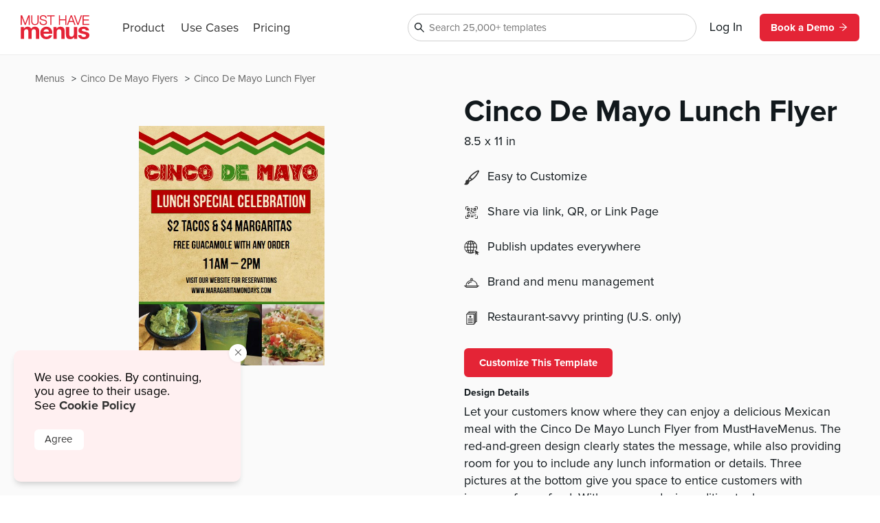

--- FILE ---
content_type: text/html
request_url: https://www.musthavemenus.com/flyer-template/cinco-de-mayo-lunch-flyer.html?cat=8427
body_size: 8622
content:
<!DOCTYPE html>
<html lang="en" class="tk-proxima-nova">
<head>
	<meta charset="UTF-8">
	<meta name="viewport" content="width=device-width">
	<link rel="icon" type="image/png" href="/favicon-16x16.png" sizes="16x16">
	<link rel="icon" type="image/png" href="/favicon-32x32.png" sizes="32x32">
	<link rel="icon" type="image/png" href="/favicon-96x96.png" sizes="96x96">
	<link rel="icon" type="image/png" href="/favicon-160x160.png" sizes="160x160">

	<link rel="preconnect" href="https://www.mhme.nu">

	<meta name="generator" content="Astro v2.10.15">
	<meta name="description" content="Spread the word about your lunch with the Cinco De Mayo Lunch Flyer template. Design, edit and print flyers - all from one spot. ">
	<meta name="keywords">

	

	<title>Cinco De Mayo Lunch Flyer</title>

	<!-- Intercom -->
	
	
	
	
<!-- End Intercom -->

	<!-- Google Tag Manager -->
	
	<!-- End Google Tag Manager -->

	<!-- Fullstory -->
	<script> window['_fs_host'] = 'fullstory.com'; window['_fs_script'] = 'edge.fullstory.com/s/fs.js'; window['_fs_org'] = 'o-23XANY-na1'; window['_fs_namespace'] = 'FS'; !function(m,n,e,t,l,o,g,y){var s,f,a=function(h){ return!(h in m)||(m.console&&m.console.log&&m.console.log('FullStory namespace conflict. Please set window["_fs_namespace"].'),!1)}(e) ;function p(b){var h,d=[];function j(){h&&(d.forEach((function(b){var d;try{d=b[h[0]]&&b[h[0]](h[1])}catch(h){return void(b[3]&&b[3](h))} d&&d.then?d.then(b[2],b[3]):b[2]&&b[2](d)})),d.length=0)}function r(b){return function(d){h||(h=[b,d],j())}}return b(r(0),r(1)),{ then:function(b,h){return p((function(r,i){d.push([b,h,r,i]),j()}))}}}a&&(g=m[e]=function(){var b=function(b,d,j,r){function i(i,c){ h(b,d,j,i,c,r)}r=r||2;var c,u=/Async$/;return u.test(b)?(b=b.replace(u,""),"function"==typeof Promise?new Promise(i):p(i)):h(b,d,j,c,c,r)} ;function h(h,d,j,r,i,c){return b._api?b._api(h,d,j,r,i,c):(b.q&&b.q.push([h,d,j,r,i,c]),null)}return b.q=[],b}(),y=function(b){function h(h){ "function"==typeof h[4]&&h[4](new Error(b))}var d=g.q;if(d){for(var j=0;j<d.length;j++)h(d[j]);d.length=0,d.push=h}},function(){ (o=n.createElement(t)).async=!0,o.crossOrigin="anonymous",o.src="https://"+l,o.onerror=function(){y("Error loading "+l)} ;var b=n.getElementsByTagName(t)[0];b&&b.parentNode?b.parentNode.insertBefore(o,b):n.head.appendChild(o)}(),function(){function b(){} function h(b,h,d){g(b,h,d,1)}function d(b,d,j){h("setProperties",{type:b,properties:d},j)}function j(b,h){d("user",b,h)}function r(b,h,d){j({ uid:b},d),h&&j(h,d)}g.identify=r,g.setUserVars=j,g.identifyAccount=b,g.clearUserCookie=b,g.setVars=d,g.event=function(b,d,j){h("trackEvent",{ name:b,properties:d},j)},g.anonymize=function(){r(!1)},g.shutdown=function(){h("shutdown")},g.restart=function(){h("restart")}, g.log=function(b,d){h("log",{level:b,msg:d})},g.consent=function(b){h("setIdentity",{consent:!arguments.length||b})}}(),s="fetch", f="XMLHttpRequest",g._w={},g._w[f]=m[f],g._w[s]=m[s],m[s]&&(m[s]=function(){return g._w[s].apply(this,arguments)}),g._v="2.0.0") }(window,document,window._fs_namespace,"script",window._fs_script); </script>
	<!-- /Fullstory -->

	<!-- Rewardful Code -->
	
	<script async src="https://r.wdfl.co/rw.js" data-rewardful="e9d4c9"></script>
	<!-- End Rewardful Code -->

	

	

	
<link rel="stylesheet" href="/_astro/_name_.d831f0dc.css" />
<link rel="stylesheet" href="/_astro/_name_.b90f1143.css" />
<link rel="stylesheet" href="/_astro/_name_.e100395e.css" />
<link rel="stylesheet" href="/_astro/AppHeader.13d3f613.css" />
<link rel="stylesheet" href="/_astro/CookieNotification.c36fd073.css" />
<link rel="stylesheet" href="/_astro/Button.fdf18af4.css" />
<link rel="stylesheet" href="/_astro/MatchingDesignModal.66779292.css" /><script type="module" src="/_astro/hoisted.9056a9d6.js"></script></head>

<body id="app">
	<!-- Google Tag Manager (noscript) -->
	<noscript><iframe src="https://www.googletagmanager.com/ns.html?id=GTM-5WNV48VJ" height="0" width="0" style="display:none;visibility:hidden"></iframe></noscript>
	<!-- End Google Tag Manager (noscript) -->
	<style>astro-island,astro-slot,astro-static-slot{display:contents}</style><script>(()=>{var e=async t=>{await(await t())()};(self.Astro||(self.Astro={})).only=e;window.dispatchEvent(new Event("astro:only"));})();;(()=>{var d;{let p={0:t=>u(t),1:t=>l(t),2:t=>new RegExp(t),3:t=>new Date(t),4:t=>new Map(l(t)),5:t=>new Set(l(t)),6:t=>BigInt(t),7:t=>new URL(t),8:t=>new Uint8Array(t),9:t=>new Uint16Array(t),10:t=>new Uint32Array(t)},h=t=>{let[e,n]=t;return e in p?p[e](n):void 0},l=t=>t.map(h),u=t=>typeof t!="object"||t===null?t:Object.fromEntries(Object.entries(t).map(([e,n])=>[e,h(n)]));customElements.get("astro-island")||customElements.define("astro-island",(d=class extends HTMLElement{constructor(){super(...arguments);this.hydrate=async()=>{var i;if(!this.hydrator||!this.isConnected)return;let e=(i=this.parentElement)==null?void 0:i.closest("astro-island[ssr]");if(e){e.addEventListener("astro:hydrate",this.hydrate,{once:!0});return}let n=this.querySelectorAll("astro-slot"),o={},a=this.querySelectorAll("template[data-astro-template]");for(let r of a){let s=r.closest(this.tagName);s!=null&&s.isSameNode(this)&&(o[r.getAttribute("data-astro-template")||"default"]=r.innerHTML,r.remove())}for(let r of n){let s=r.closest(this.tagName);s!=null&&s.isSameNode(this)&&(o[r.getAttribute("name")||"default"]=r.innerHTML)}let c;try{c=this.hasAttribute("props")?u(JSON.parse(this.getAttribute("props"))):{}}catch(r){let s=this.getAttribute("component-url")||"<unknown>",y=this.getAttribute("component-export");throw y&&(s+=` (export ${y})`),console.error(`[hydrate] Error parsing props for component ${s}`,this.getAttribute("props"),r),r}await this.hydrator(this)(this.Component,c,o,{client:this.getAttribute("client")}),this.removeAttribute("ssr"),this.dispatchEvent(new CustomEvent("astro:hydrate"))}}connectedCallback(){!this.hasAttribute("await-children")||this.firstChild?this.childrenConnectedCallback():new MutationObserver((e,n)=>{n.disconnect(),setTimeout(()=>this.childrenConnectedCallback(),0)}).observe(this,{childList:!0})}async childrenConnectedCallback(){let e=this.getAttribute("before-hydration-url");e&&await import(e),this.start()}start(){let e=JSON.parse(this.getAttribute("opts")),n=this.getAttribute("client");if(Astro[n]===void 0){window.addEventListener(`astro:${n}`,()=>this.start(),{once:!0});return}Astro[n](async()=>{let o=this.getAttribute("renderer-url"),[a,{default:c}]=await Promise.all([import(this.getAttribute("component-url")),o?import(o):()=>()=>{}]),i=this.getAttribute("component-export")||"default";if(!i.includes("."))this.Component=a[i];else{this.Component=a;for(let r of i.split("."))this.Component=this.Component[r]}return this.hydrator=c,this.hydrate},e,this)}attributeChangedCallback(){this.hydrate()}},d.observedAttributes=["props"],d))}})();</script><astro-island uid="ZPTBPT" component-url="/_astro/AppHeader.c058421e.js" component-export="default" renderer-url="/_astro/client.ee951810.js" props="{}" ssr="" client="only" opts="{&quot;name&quot;:&quot;AppHeader&quot;,&quot;value&quot;:&quot;solid-js&quot;}"></astro-island>
	
  <main>
    <section class="fluid longtail">

      <div class="popcorn-container">
  <div>
      <a href="/flyer-template/cinco-de-mayo-lunch-flyer.html">
        Cinco De Mayo Lunch Flyer
      </a>
    </div><div>
      <a href="/category/cinco-de-mayo-flyers.html">
        Cinco De Mayo Flyers
      </a>
    </div><div>
      <a href="/menu/browse.do">
        Menus
      </a>
    </div>
</div>

      <header>
        <div class="thumbs">
          <astro-island uid="1cfP64" component-url="/_astro/CustomizeTemplateThumbs.f2e74560.js" component-export="default" renderer-url="/_astro/client.ee951810.js" props="{&quot;design&quot;:[0,{&quot;id&quot;:[0,&quot;944dc267-ccb1-46b6-9fbd-09b7d9946404&quot;],&quot;colors&quot;:[0,&quot;#FFFFFF,#b70000,#3c871a,#000000,#F4ECCE&quot;],&quot;created_date&quot;:[3,&quot;2019-01-16T08:32:54.000Z&quot;],&quot;description&quot;:[0,&quot;Let your customers know where they can enjoy a delicious Mexican meal with the Cinco De Mayo Lunch Flyer from MustHaveMenus. The red-and-green design clearly states the message, while also providing room for you to include any lunch information or details. Three pictures at the bottom give you space to entice customers with images of your food. With our easy design editing tool, you can customize the flyer and make it your own. Post the lunch specifics, change colors, add photos, and much more. Then order your prints and post these flyers where your customers can see them.&quot;],&quot;fonts&quot;:[0,&quot;node_family_mocha_mattari&quot;],&quot;html&quot;:[0,&quot;&quot;],&quot;name&quot;:[0,&quot;Cinco De Mayo Lunch Flyer&quot;],&quot;page_count&quot;:[0,1],&quot;pdf&quot;:[0,null],&quot;privacy&quot;:[0,null],&quot;removed&quot;:[8,[0]],&quot;size&quot;:[0,&quot;letter&quot;],&quot;thumb&quot;:[0,null],&quot;thumb_updated_date&quot;:[0,null],&quot;type&quot;:[0,&quot;template&quot;],&quot;updated_date&quot;:[3,&quot;2025-12-29T09:39:24.000Z&quot;],&quot;url&quot;:[0,null],&quot;visitor_id&quot;:[0,null],&quot;location_id&quot;:[0,1000138421],&quot;member_id&quot;:[0,891454],&quot;status&quot;:[0,&quot;published&quot;],&quot;template_id&quot;:[0,null],&quot;designer&quot;:[0,&quot;lindsayp@musthavemenus.com&quot;],&quot;last_edited_date&quot;:[0,null],&quot;notes&quot;:[0,&quot;Designed by Rachael&quot;],&quot;brandColors&quot;:[0,null],&quot;height&quot;:[0,null],&quot;themeColors&quot;:[0,null],&quot;unit&quot;:[0,null],&quot;width&quot;:[0,null],&quot;png&quot;:[0,null],&quot;version&quot;:[0,null],&quot;appVersion&quot;:[0,&quot;0&quot;],&quot;folders&quot;:[0,null],&quot;app_version&quot;:[0,1.13],&quot;has_changes&quot;:[8,[1]],&quot;meta_description&quot;:[0,&quot;Spread the word about your lunch with the Cinco De Mayo Lunch Flyer template. Design, edit and print flyers - all from one spot. &quot;],&quot;page_title&quot;:[0,null],&quot;is_test&quot;:[8,[1]],&quot;rank&quot;:[0,15],&quot;assigned_to&quot;:[0,null],&quot;is_locked&quot;:[8,[0]],&quot;jpg&quot;:[0,null],&quot;last_download_date&quot;:[0,null],&quot;last_saved_tag&quot;:[0,&quot;WHXWRO8Gwxxb&quot;],&quot;compressed&quot;:[0,&quot;35152&quot;],&quot;linked_parent&quot;:[0,null],&quot;free&quot;:[8,[1]],&quot;urank&quot;:[0,null],&quot;in_use&quot;:[0,&quot;&quot;],&quot;in_use_member_id&quot;:[0,0],&quot;owner_id&quot;:[0,null],&quot;team_id&quot;:[0,null],&quot;creator_name&quot;:[0,null],&quot;in_use_last_ping_at&quot;:[0,null],&quot;has_toast_items&quot;:[0,null],&quot;toast_item&quot;:[0,null],&quot;clover_item&quot;:[0,null],&quot;has_clover_items&quot;:[0,null],&quot;webm&quot;:[0,null],&quot;mp4&quot;:[0,null],&quot;last_content_update_date&quot;:[0,null],&quot;has_video&quot;:[0,null],&quot;has_square_items&quot;:[0,null],&quot;square_item&quot;:[0,null],&quot;clover_sections&quot;:[0,null],&quot;square_sections&quot;:[0,null],&quot;toast_sections&quot;:[0,null],&quot;pos_updated_date&quot;:[0,null],&quot;pos_updated_enabled&quot;:[0,null],&quot;dsa_updated_enabled&quot;:[0,null],&quot;has_treez_items&quot;:[0,null],&quot;treez_item&quot;:[0,null],&quot;treez_sections&quot;:[0,null],&quot;has_popmenu_items&quot;:[0,null],&quot;popmenu_item&quot;:[0,null],&quot;popmenu_sections&quot;:[0,null],&quot;has_itemlibrary_items&quot;:[0,null],&quot;itemlibrary_item&quot;:[0,null],&quot;itemlibrary_sections&quot;:[0,null],&quot;links_updated_enabled&quot;:[0,null],&quot;last_editor_name&quot;:[0,null],&quot;il_updated_enabled&quot;:[0,null],&quot;is_per_page_mode&quot;:[8,[0]],&quot;categoryId&quot;:[0,8427]}],&quot;isLandscape&quot;:[0,false]}" ssr="" client="only" opts="{&quot;name&quot;:&quot;CustomizeTemplateThumbs&quot;,&quot;value&quot;:&quot;solid-js&quot;}"></astro-island>
        </div>

        <div class="text">
          <astro-island uid="Z1EWppa" component-url="/_astro/LongtailProLabel.480db1d6.js" component-export="default" renderer-url="/_astro/client.ee951810.js" props="{&quot;isFree&quot;:[0,true]}" ssr="" client="only" opts="{&quot;name&quot;:&quot;LongtailProLabel&quot;,&quot;value&quot;:&quot;solid-js&quot;}"></astro-island>
          <h1>Cinco De Mayo Lunch Flyer</h1>
          <p class="dimensions">8.5
            x 11 in</p>
          <ul>
            
            <li>
              <img src="https://timber.mhmcdn.com/site/marketing/icons/PaintbrushIcon.svg" alt="customize icon">
              <p>Easy to Customize</p>
            </li>
            <li>
              <img src="https://timber.mhmcdn.com/site/marketing/icons/QRCodeCornersIcon.svg" alt="share icon">
              <p>Share via link, QR, or Link Page</p>
            </li>
            <li>
              <img src="https://timber.mhmcdn.com/site/marketing/icons/Online.svg" alt="publish icon">
              <p>Publish updates everywhere</p>
            </li>
            <li>
              <img src="https://timber.mhmcdn.com/site/marketing/icons/Hospitality.svg" alt="brand icon">
              <p>Brand and menu management</p>
            </li>
            <li>
                <img src="https://timber.mhmcdn.com/site/marketing/icons/Prints.svg" alt="print icon">
                <p>Restaurant-savvy printing (U.S. only)</p>
              </li>
          </ul>

          <astro-island uid="ZKdgdX" component-url="/_astro/CustomizeTemplateButton.78295013.js" component-export="default" renderer-url="/_astro/client.ee951810.js" props="{&quot;isFree&quot;:[0,true],&quot;designId&quot;:[0,&quot;944dc267-ccb1-46b6-9fbd-09b7d9946404&quot;]}" ssr="" client="only" opts="{&quot;name&quot;:&quot;CustomizeTemplateButton&quot;,&quot;value&quot;:&quot;solid-js&quot;}"></astro-island>

          <h6>Design Details</h6>
          <p class="description">Let your customers know where they can enjoy a delicious Mexican meal with the Cinco De Mayo Lunch Flyer from MustHaveMenus. The red-and-green design clearly states the message, while also providing room for you to include any lunch information or details. Three pictures at the bottom give you space to entice customers with images of your food. With our easy design editing tool, you can customize the flyer and make it your own. Post the lunch specifics, change colors, add photos, and much more. Then order your prints and post these flyers where your customers can see them.</p>
        </div>
      </header>

      <div id="designs" class="designs" style="opacity: 0">
  <div class="design">
      <a href="/flyer-template/cinco-de-mayo-gathering-flyer.html">
        <div class="image">
          <img src="https://timber.mhmcdn.com/public/member/867273/thumb/7237ba06-e40c-44e9-946b-b79992c02bdb-w300-p1.jpg" loading="lazy" width="300" alt="">
          <astro-island uid="AOW5" component-url="/_astro/FreeProThumbLabel.ae36cfa3.js" component-export="default" renderer-url="/_astro/client.ee951810.js" props="{&quot;isFree&quot;:[0,true]}" ssr="" client="only" opts="{&quot;name&quot;:&quot;FreeProThumbLabel&quot;,&quot;value&quot;:&quot;solid-js&quot;}"></astro-island>
        </div>
        <span>Cinco De Mayo Gathering Flyer</span>
      </a>
    </div><div class="design">
      <a href="/flyer-template/cinco-de-mayo-happy-hour-flyer.html">
        <div class="image">
          <img src="https://timber.mhmcdn.com/public/member/891454/thumb/c5ce919a-5fbe-4762-96c8-40163b6bd5fe-w300-p1.jpg" loading="lazy" width="300" alt="">
          <astro-island uid="AOW5" component-url="/_astro/FreeProThumbLabel.ae36cfa3.js" component-export="default" renderer-url="/_astro/client.ee951810.js" props="{&quot;isFree&quot;:[0,true]}" ssr="" client="only" opts="{&quot;name&quot;:&quot;FreeProThumbLabel&quot;,&quot;value&quot;:&quot;solid-js&quot;}"></astro-island>
        </div>
        <span>Cinco De Mayo Happy Hour Flyer</span>
      </a>
    </div><div class="design">
      <a href="/flyer-template/cinco-de-mayo-lunch-flyer.html">
        <div class="image">
          <img src="https://timber.mhmcdn.com/public/member/891454/thumb/944dc267-ccb1-46b6-9fbd-09b7d9946404-w300-p1.jpg" loading="lazy" width="300" alt="">
          <astro-island uid="AOW5" component-url="/_astro/FreeProThumbLabel.ae36cfa3.js" component-export="default" renderer-url="/_astro/client.ee951810.js" props="{&quot;isFree&quot;:[0,true]}" ssr="" client="only" opts="{&quot;name&quot;:&quot;FreeProThumbLabel&quot;,&quot;value&quot;:&quot;solid-js&quot;}"></astro-island>
        </div>
        <span>Cinco De Mayo Lunch Flyer</span>
      </a>
    </div><div class="design">
      <a href="/flyer-template/cinco-de-mayo-margaritas-specials-flyers.html">
        <div class="image">
          <img src="https://timber.mhmcdn.com/public/member/891454/thumb/1868fe6f-c692-49a7-8f47-bd868e910080-w300-p1.jpg" loading="lazy" width="300" alt="">
          <astro-island uid="AOW5" component-url="/_astro/FreeProThumbLabel.ae36cfa3.js" component-export="default" renderer-url="/_astro/client.ee951810.js" props="{&quot;isFree&quot;:[0,true]}" ssr="" client="only" opts="{&quot;name&quot;:&quot;FreeProThumbLabel&quot;,&quot;value&quot;:&quot;solid-js&quot;}"></astro-island>
        </div>
        <span>Cinco De Mayo Margaritas Specials Flyers</span>
      </a>
    </div><div class="design">
      <a href="/flyer-template/cinco-de-mayo-meal-kit-flyer.html">
        <div class="image">
          <img src="https://timber.mhmcdn.com/public/member/867273/thumb/d0eb18fb-bbc8-435d-9cef-5aa2f2b7b156-w300-p1.jpg" loading="lazy" width="300" alt="">
          <astro-island uid="AOW5" component-url="/_astro/FreeProThumbLabel.ae36cfa3.js" component-export="default" renderer-url="/_astro/client.ee951810.js" props="{&quot;isFree&quot;:[0,true]}" ssr="" client="only" opts="{&quot;name&quot;:&quot;FreeProThumbLabel&quot;,&quot;value&quot;:&quot;solid-js&quot;}"></astro-island>
        </div>
        <span>Cinco De Mayo Meal Kit Flyer</span>
      </a>
    </div><div class="design">
      <a href="/flyer-template/cinco-de-mayo-menu-flyer.html">
        <div class="image">
          <img src="https://timber.mhmcdn.com/public/member/867273/thumb/e8a9945f-7aba-4305-80c0-54fc115fad2e-w300-p1.jpg" loading="lazy" width="300" alt="">
          <astro-island uid="AOW5" component-url="/_astro/FreeProThumbLabel.ae36cfa3.js" component-export="default" renderer-url="/_astro/client.ee951810.js" props="{&quot;isFree&quot;:[0,true]}" ssr="" client="only" opts="{&quot;name&quot;:&quot;FreeProThumbLabel&quot;,&quot;value&quot;:&quot;solid-js&quot;}"></astro-island>
        </div>
        <span>Cinco De Mayo Menu Flyer</span>
      </a>
    </div><div class="design">
      <a href="/flyer-template/cinco-de-mayo-party-flyer-.html">
        <div class="image">
          <img src="https://timber.mhmcdn.com/public/member/867273/thumb/79f55386-a8fe-4a4a-908c-3d4d9b25bcba-w300-p1.jpg" loading="lazy" width="300" alt="">
          <astro-island uid="AOW5" component-url="/_astro/FreeProThumbLabel.ae36cfa3.js" component-export="default" renderer-url="/_astro/client.ee951810.js" props="{&quot;isFree&quot;:[0,true]}" ssr="" client="only" opts="{&quot;name&quot;:&quot;FreeProThumbLabel&quot;,&quot;value&quot;:&quot;solid-js&quot;}"></astro-island>
        </div>
        <span>Cinco de Mayo Party Flyer </span>
      </a>
    </div><div class="design">
      <a href="/flyer-template/cinco-de-mayo-promo.html">
        <div class="image">
          <img src="https://timber.mhmcdn.com/public/member/898655/thumb/e4af90a1-43b1-4439-a2e2-3d6d9001c55f-w300-p1.jpg" loading="lazy" width="300" alt="">
          <astro-island uid="AOW5" component-url="/_astro/FreeProThumbLabel.ae36cfa3.js" component-export="default" renderer-url="/_astro/client.ee951810.js" props="{&quot;isFree&quot;:[0,true]}" ssr="" client="only" opts="{&quot;name&quot;:&quot;FreeProThumbLabel&quot;,&quot;value&quot;:&quot;solid-js&quot;}"></astro-island>
        </div>
        <span>Cinco De Mayo Promo</span>
      </a>
    </div><div class="design">
      <a href="/flyer-template/cinco-de-mayo-promo-flyer-.html">
        <div class="image">
          <img src="https://timber.mhmcdn.com/public/member/891569/thumb/701f4c56-88c3-4f5c-982d-c724800ad898-w300-p1.jpg" loading="lazy" width="300" alt="">
          <astro-island uid="AOW5" component-url="/_astro/FreeProThumbLabel.ae36cfa3.js" component-export="default" renderer-url="/_astro/client.ee951810.js" props="{&quot;isFree&quot;:[0,true]}" ssr="" client="only" opts="{&quot;name&quot;:&quot;FreeProThumbLabel&quot;,&quot;value&quot;:&quot;solid-js&quot;}"></astro-island>
        </div>
        <span>Cinco de Mayo Promo Flyer </span>
      </a>
    </div><div class="design">
      <a href="/flyer-template/cinco-de-mayo-promotion-flyer.html">
        <div class="image">
          <img src="https://timber.mhmcdn.com/public/member/867273/thumb/cee141d2-7742-4a60-8548-1ca88a219ab7-w300-p1.jpg" loading="lazy" width="300" alt="">
          <astro-island uid="AOW5" component-url="/_astro/FreeProThumbLabel.ae36cfa3.js" component-export="default" renderer-url="/_astro/client.ee951810.js" props="{&quot;isFree&quot;:[0,true]}" ssr="" client="only" opts="{&quot;name&quot;:&quot;FreeProThumbLabel&quot;,&quot;value&quot;:&quot;solid-js&quot;}"></astro-island>
        </div>
        <span>Cinco de Mayo Promotion Flyer</span>
      </a>
    </div><div class="design">
      <a href="/flyer-template/cinco-de-mayo-pub-flyer.html">
        <div class="image">
          <img src="https://timber.mhmcdn.com/public/member/867273/thumb/592fc714-784c-4118-b8aa-ac3d72dce3f2-w300-p1.jpg" loading="lazy" width="300" alt="">
          <astro-island uid="AOW5" component-url="/_astro/FreeProThumbLabel.ae36cfa3.js" component-export="default" renderer-url="/_astro/client.ee951810.js" props="{&quot;isFree&quot;:[0,true]}" ssr="" client="only" opts="{&quot;name&quot;:&quot;FreeProThumbLabel&quot;,&quot;value&quot;:&quot;solid-js&quot;}"></astro-island>
        </div>
        <span>Cinco De Mayo Pub Flyer</span>
      </a>
    </div><div class="design">
      <a href="/flyer-template/cinco-de-mayo-sign.html">
        <div class="image">
          <img src="https://timber.mhmcdn.com/public/member/898655/thumb/b63ee913-2041-4143-919d-1f8245dec26d-w300-p1.jpg" loading="lazy" width="300" alt="">
          <astro-island uid="AOW5" component-url="/_astro/FreeProThumbLabel.ae36cfa3.js" component-export="default" renderer-url="/_astro/client.ee951810.js" props="{&quot;isFree&quot;:[0,true]}" ssr="" client="only" opts="{&quot;name&quot;:&quot;FreeProThumbLabel&quot;,&quot;value&quot;:&quot;solid-js&quot;}"></astro-island>
        </div>
        <span>Cinco De Mayo Sign</span>
      </a>
    </div><div class="design">
      <a href="/flyer-template/cinco-de-mayo-signage.html">
        <div class="image">
          <img src="https://timber.mhmcdn.com/public/member/898655/thumb/9ec6c55c-b99d-45a5-bf97-4172ddd69652-w300-p1.jpg" loading="lazy" width="300" alt="">
          <astro-island uid="AOW5" component-url="/_astro/FreeProThumbLabel.ae36cfa3.js" component-export="default" renderer-url="/_astro/client.ee951810.js" props="{&quot;isFree&quot;:[0,true]}" ssr="" client="only" opts="{&quot;name&quot;:&quot;FreeProThumbLabel&quot;,&quot;value&quot;:&quot;solid-js&quot;}"></astro-island>
        </div>
        <span>Cinco De Mayo Signage</span>
      </a>
    </div><div class="design">
      <a href="/flyer-template/cinco-de-mayo-specials-flyer.html">
        <div class="image">
          <img src="https://timber.mhmcdn.com/public/member/867273/thumb/62f2f337-7bc9-4dfd-9bc2-8307f73673ef-w300-p1.jpg" loading="lazy" width="300" alt="">
          <astro-island uid="AOW5" component-url="/_astro/FreeProThumbLabel.ae36cfa3.js" component-export="default" renderer-url="/_astro/client.ee951810.js" props="{&quot;isFree&quot;:[0,true]}" ssr="" client="only" opts="{&quot;name&quot;:&quot;FreeProThumbLabel&quot;,&quot;value&quot;:&quot;solid-js&quot;}"></astro-island>
        </div>
        <span>Cinco De Mayo Specials Flyer</span>
      </a>
    </div><div class="design">
      <a href="/flyer-template/cinco-de-mayo-specials-sign.html">
        <div class="image">
          <img src="https://timber.mhmcdn.com/public/member/867273/thumb/43c5f04e-4a12-4992-b64d-1b47eb1edadc-w300-p1.jpg" loading="lazy" width="300" alt="">
          <astro-island uid="AOW5" component-url="/_astro/FreeProThumbLabel.ae36cfa3.js" component-export="default" renderer-url="/_astro/client.ee951810.js" props="{&quot;isFree&quot;:[0,true]}" ssr="" client="only" opts="{&quot;name&quot;:&quot;FreeProThumbLabel&quot;,&quot;value&quot;:&quot;solid-js&quot;}"></astro-island>
        </div>
        <span>Cinco De Mayo Specials Sign</span>
      </a>
    </div><div class="design">
      <a href="/flyer-template/cinco-de-mayo-specialties-flyer.html">
        <div class="image">
          <img src="https://timber.mhmcdn.com/public/member/867273/thumb/f8d24d72-7dd2-4faa-b4cf-04cc43fb9813-w300-p1.jpg" loading="lazy" width="300" alt="">
          <astro-island uid="AOW5" component-url="/_astro/FreeProThumbLabel.ae36cfa3.js" component-export="default" renderer-url="/_astro/client.ee951810.js" props="{&quot;isFree&quot;:[0,true]}" ssr="" client="only" opts="{&quot;name&quot;:&quot;FreeProThumbLabel&quot;,&quot;value&quot;:&quot;solid-js&quot;}"></astro-island>
        </div>
        <span>Cinco De Mayo Specialties Flyer</span>
      </a>
    </div><div class="design">
      <a href="/flyer-template/cinco-de-mayo-springtime-flyer.html">
        <div class="image">
          <img src="https://timber.mhmcdn.com/public/member/867273/thumb/fcc18cba-5083-47ea-9a03-3e179ac804c4-w300-p1.jpg" loading="lazy" width="300" alt="">
          <astro-island uid="AOW5" component-url="/_astro/FreeProThumbLabel.ae36cfa3.js" component-export="default" renderer-url="/_astro/client.ee951810.js" props="{&quot;isFree&quot;:[0,true]}" ssr="" client="only" opts="{&quot;name&quot;:&quot;FreeProThumbLabel&quot;,&quot;value&quot;:&quot;solid-js&quot;}"></astro-island>
        </div>
        <span>Cinco De Mayo Springtime Flyer</span>
      </a>
    </div><div class="design">
      <a href="/flyer-template/cinco-de-mayo-taco-specials-flyer.html">
        <div class="image">
          <img src="https://timber.mhmcdn.com/public/member/891454/thumb/ec605feb-3ac3-43c5-8cfe-5db0b97d051e-w300-p1.jpg" loading="lazy" width="300" alt="">
          <astro-island uid="AOW5" component-url="/_astro/FreeProThumbLabel.ae36cfa3.js" component-export="default" renderer-url="/_astro/client.ee951810.js" props="{&quot;isFree&quot;:[0,true]}" ssr="" client="only" opts="{&quot;name&quot;:&quot;FreeProThumbLabel&quot;,&quot;value&quot;:&quot;solid-js&quot;}"></astro-island>
        </div>
        <span>Cinco De Mayo Taco Specials Flyer</span>
      </a>
    </div><div class="design">
      <a href="/flyer-template/cinco-de-mayo-tacos-flyer.html">
        <div class="image">
          <img src="https://timber.mhmcdn.com/public/member/867273/thumb/1632953b-986e-49dc-9443-8a21df7d8c24-w300-p1.jpg" loading="lazy" width="300" alt="">
          <astro-island uid="AOW5" component-url="/_astro/FreeProThumbLabel.ae36cfa3.js" component-export="default" renderer-url="/_astro/client.ee951810.js" props="{&quot;isFree&quot;:[0,true]}" ssr="" client="only" opts="{&quot;name&quot;:&quot;FreeProThumbLabel&quot;,&quot;value&quot;:&quot;solid-js&quot;}"></astro-island>
        </div>
        <span>Cinco De Mayo Tacos Flyer</span>
      </a>
    </div><div class="design">
      <a href="/flyer-template/cinco-de-mayo-taps-flyer.html">
        <div class="image">
          <img src="https://timber.mhmcdn.com/public/member/867273/thumb/fc3f9e87-c92d-495f-9506-6e5c9d41c423-w300-p1.jpg" loading="lazy" width="300" alt="">
          <astro-island uid="AOW5" component-url="/_astro/FreeProThumbLabel.ae36cfa3.js" component-export="default" renderer-url="/_astro/client.ee951810.js" props="{&quot;isFree&quot;:[0,true]}" ssr="" client="only" opts="{&quot;name&quot;:&quot;FreeProThumbLabel&quot;,&quot;value&quot;:&quot;solid-js&quot;}"></astro-island>
        </div>
        <span>Cinco de Mayo Taps Flyer</span>
      </a>
    </div><div class="design">
      <a href="/flyer-template/cinco-deals-flyer.html">
        <div class="image">
          <img src="https://timber.mhmcdn.com/public/member/867273/thumb/36311f87-bb67-4ffe-aab6-3d14df858229-w300-p1.jpg" loading="lazy" width="300" alt="">
          <astro-island uid="AOW5" component-url="/_astro/FreeProThumbLabel.ae36cfa3.js" component-export="default" renderer-url="/_astro/client.ee951810.js" props="{&quot;isFree&quot;:[0,true]}" ssr="" client="only" opts="{&quot;name&quot;:&quot;FreeProThumbLabel&quot;,&quot;value&quot;:&quot;solid-js&quot;}"></astro-island>
        </div>
        <span>Cinco Deals Flyer</span>
      </a>
    </div><div class="design">
      <a href="/flyer-template/cinco-deals-sign.html">
        <div class="image">
          <img src="https://timber.mhmcdn.com/public/member/867273/thumb/daab9519-776a-44cb-bc01-2d23ed7d9cf5-w300-p1.jpg" loading="lazy" width="300" alt="">
          <astro-island uid="AOW5" component-url="/_astro/FreeProThumbLabel.ae36cfa3.js" component-export="default" renderer-url="/_astro/client.ee951810.js" props="{&quot;isFree&quot;:[0,true]}" ssr="" client="only" opts="{&quot;name&quot;:&quot;FreeProThumbLabel&quot;,&quot;value&quot;:&quot;solid-js&quot;}"></astro-island>
        </div>
        <span>Cinco Deals Sign</span>
      </a>
    </div><div class="design">
      <a href="/flyer-template/cinco-to-go-flyer.html">
        <div class="image">
          <img src="https://timber.mhmcdn.com/public/member/867273/thumb/9376e9a3-d319-4034-af7f-53929a0190e3-w300-p1.jpg" loading="lazy" width="300" alt="">
          <astro-island uid="AOW5" component-url="/_astro/FreeProThumbLabel.ae36cfa3.js" component-export="default" renderer-url="/_astro/client.ee951810.js" props="{&quot;isFree&quot;:[0,true]}" ssr="" client="only" opts="{&quot;name&quot;:&quot;FreeProThumbLabel&quot;,&quot;value&quot;:&quot;solid-js&quot;}"></astro-island>
        </div>
        <span>Cinco To Go Flyer</span>
      </a>
    </div><div class="design">
      <a href="/flyer-template/classic-cinco-de-mayo-flyer.html">
        <div class="image">
          <img src="https://timber.mhmcdn.com/public/member/867273/thumb/c010ba17-dd54-4b21-bf4c-134824a2b3c8-w300-p1.jpg" loading="lazy" width="300" alt="">
          <astro-island uid="AOW5" component-url="/_astro/FreeProThumbLabel.ae36cfa3.js" component-export="default" renderer-url="/_astro/client.ee951810.js" props="{&quot;isFree&quot;:[0,true]}" ssr="" client="only" opts="{&quot;name&quot;:&quot;FreeProThumbLabel&quot;,&quot;value&quot;:&quot;solid-js&quot;}"></astro-island>
        </div>
        <span>Classic Cinco De Mayo Flyer</span>
      </a>
    </div><div class="design">
      <a href="/flyer-template/colorful-cinco-de-mayo-flyer.html">
        <div class="image">
          <img src="https://timber.mhmcdn.com/public/member/867273/thumb/1a1ea3ff-e5e3-4ce7-9e83-e4c128ea6ca2-w300-p1.jpg" loading="lazy" width="300" alt="">
          <astro-island uid="AOW5" component-url="/_astro/FreeProThumbLabel.ae36cfa3.js" component-export="default" renderer-url="/_astro/client.ee951810.js" props="{&quot;isFree&quot;:[0,true]}" ssr="" client="only" opts="{&quot;name&quot;:&quot;FreeProThumbLabel&quot;,&quot;value&quot;:&quot;solid-js&quot;}"></astro-island>
        </div>
        <span>Colorful Cinco De Mayo Flyer</span>
      </a>
    </div><div class="design">
      <a href="/flyer-template/essential-cinco-de-mayo-flyer.html">
        <div class="image">
          <img src="https://timber.mhmcdn.com/public/member/619603/thumb/64a2ab26-6c4f-47d8-ada6-f4abb47d2f47-w300-p1.jpg" loading="lazy" width="300" alt="">
          <astro-island uid="AOW5" component-url="/_astro/FreeProThumbLabel.ae36cfa3.js" component-export="default" renderer-url="/_astro/client.ee951810.js" props="{&quot;isFree&quot;:[0,true]}" ssr="" client="only" opts="{&quot;name&quot;:&quot;FreeProThumbLabel&quot;,&quot;value&quot;:&quot;solid-js&quot;}"></astro-island>
        </div>
        <span>Essential Cinco De Mayo Flyer</span>
      </a>
    </div><div class="design">
      <a href="/flyer-template/gold-cinco-de-mayo-flyer.html">
        <div class="image">
          <img src="https://timber.mhmcdn.com/public/member/619603/thumb/db4c660a-92e3-4601-bf53-78e4f29b6cc7-w300-p1.jpg" loading="lazy" width="300" alt="">
          <astro-island uid="AOW5" component-url="/_astro/FreeProThumbLabel.ae36cfa3.js" component-export="default" renderer-url="/_astro/client.ee951810.js" props="{&quot;isFree&quot;:[0,true]}" ssr="" client="only" opts="{&quot;name&quot;:&quot;FreeProThumbLabel&quot;,&quot;value&quot;:&quot;solid-js&quot;}"></astro-island>
        </div>
        <span>Gold Cinco De Mayo Flyer</span>
      </a>
    </div><div class="design">
      <a href="/flyer-template/gradient-cinco-de-mayo-flyer.html">
        <div class="image">
          <img src="https://timber.mhmcdn.com/public/member/619603/thumb/f3146629-1f73-4c0b-8b90-a515379f05c0-w300-p1.jpg" loading="lazy" width="300" alt="">
          <astro-island uid="AOW5" component-url="/_astro/FreeProThumbLabel.ae36cfa3.js" component-export="default" renderer-url="/_astro/client.ee951810.js" props="{&quot;isFree&quot;:[0,true]}" ssr="" client="only" opts="{&quot;name&quot;:&quot;FreeProThumbLabel&quot;,&quot;value&quot;:&quot;solid-js&quot;}"></astro-island>
        </div>
        <span>Gradient Cinco De Mayo Flyer</span>
      </a>
    </div><div class="design">
      <a href="/flyer-template/happy-cinco-de-mayo-flyer.html">
        <div class="image">
          <img src="https://timber.mhmcdn.com/public/member/683095/thumb/662c3b13-0311-4be6-b99f-a6216d7584e4-w300-p1.jpg" loading="lazy" width="300" alt="">
          <astro-island uid="AOW5" component-url="/_astro/FreeProThumbLabel.ae36cfa3.js" component-export="default" renderer-url="/_astro/client.ee951810.js" props="{&quot;isFree&quot;:[0,true]}" ssr="" client="only" opts="{&quot;name&quot;:&quot;FreeProThumbLabel&quot;,&quot;value&quot;:&quot;solid-js&quot;}"></astro-island>
        </div>
        <span>Happy Cinco de Mayo Flyer</span>
      </a>
    </div><div class="design">
      <a href="/flyer-template/happy-cinco-de-mayo-sign.html">
        <div class="image">
          <img src="https://timber.mhmcdn.com/public/member/867273/thumb/cf807427-1a33-4beb-858c-ec363dc7e05e-w300-p1.jpg" loading="lazy" width="300" alt="">
          <astro-island uid="AOW5" component-url="/_astro/FreeProThumbLabel.ae36cfa3.js" component-export="default" renderer-url="/_astro/client.ee951810.js" props="{&quot;isFree&quot;:[0,true]}" ssr="" client="only" opts="{&quot;name&quot;:&quot;FreeProThumbLabel&quot;,&quot;value&quot;:&quot;solid-js&quot;}"></astro-island>
        </div>
        <span>Happy Cinco De Mayo Sign</span>
      </a>
    </div><div class="design">
      <a href="/flyer-template/margarita-cinco-de-mayo-flyer.html">
        <div class="image">
          <img src="https://timber.mhmcdn.com/public/member/619603/thumb/8d4e79a6-99f2-4f3d-8238-75463b27d511-w300-p1.jpg" loading="lazy" width="300" alt="">
          <astro-island uid="AOW5" component-url="/_astro/FreeProThumbLabel.ae36cfa3.js" component-export="default" renderer-url="/_astro/client.ee951810.js" props="{&quot;isFree&quot;:[0,true]}" ssr="" client="only" opts="{&quot;name&quot;:&quot;FreeProThumbLabel&quot;,&quot;value&quot;:&quot;solid-js&quot;}"></astro-island>
        </div>
        <span>Margarita Cinco De Mayo Flyer</span>
      </a>
    </div><div class="design">
      <a href="/flyer-template/orange-cinco-de-mayo-flyer.html">
        <div class="image">
          <img src="https://timber.mhmcdn.com/public/member/867273/thumb/3ded1c44-fb6a-415c-95fb-7a1db254c16d-w300-p1.jpg" loading="lazy" width="300" alt="">
          <astro-island uid="AOW5" component-url="/_astro/FreeProThumbLabel.ae36cfa3.js" component-export="default" renderer-url="/_astro/client.ee951810.js" props="{&quot;isFree&quot;:[0,true]}" ssr="" client="only" opts="{&quot;name&quot;:&quot;FreeProThumbLabel&quot;,&quot;value&quot;:&quot;solid-js&quot;}"></astro-island>
        </div>
        <span>Orange Cinco de Mayo Flyer</span>
      </a>
    </div><div class="design">
      <a href="/flyer-template/pinata-cinco-de-mayo-flyer.html">
        <div class="image">
          <img src="https://timber.mhmcdn.com/public/member/867273/thumb/613249da-2adb-4138-88b9-f1592a74a2ed-w300-p1.jpg" loading="lazy" width="300" alt="">
          <astro-island uid="AOW5" component-url="/_astro/FreeProThumbLabel.ae36cfa3.js" component-export="default" renderer-url="/_astro/client.ee951810.js" props="{&quot;isFree&quot;:[0,true]}" ssr="" client="only" opts="{&quot;name&quot;:&quot;FreeProThumbLabel&quot;,&quot;value&quot;:&quot;solid-js&quot;}"></astro-island>
        </div>
        <span>Pinata Cinco De Mayo Flyer</span>
      </a>
    </div><div class="design">
      <a href="/flyer-template/printable-cinco-de-mayo-flyer.html">
        <div class="image">
          <img src="https://timber.mhmcdn.com/public/member/867273/thumb/2df36d1d-60f0-4c98-b747-ef698efa25a7-w300-p1.jpg" loading="lazy" width="300" alt="">
          <astro-island uid="AOW5" component-url="/_astro/FreeProThumbLabel.ae36cfa3.js" component-export="default" renderer-url="/_astro/client.ee951810.js" props="{&quot;isFree&quot;:[0,true]}" ssr="" client="only" opts="{&quot;name&quot;:&quot;FreeProThumbLabel&quot;,&quot;value&quot;:&quot;solid-js&quot;}"></astro-island>
        </div>
        <span>Printable Cinco De Mayo Flyer</span>
      </a>
    </div><div class="design">
      <a href="/flyer-template/red-cinco-de-mayo-flyer.html">
        <div class="image">
          <img src="https://timber.mhmcdn.com/public/member/867273/thumb/9456e81b-5a2d-4987-b1f8-91e9d18de714-w300-p1.jpg" loading="lazy" width="300" alt="">
          <astro-island uid="AOW5" component-url="/_astro/FreeProThumbLabel.ae36cfa3.js" component-export="default" renderer-url="/_astro/client.ee951810.js" props="{&quot;isFree&quot;:[0,true]}" ssr="" client="only" opts="{&quot;name&quot;:&quot;FreeProThumbLabel&quot;,&quot;value&quot;:&quot;solid-js&quot;}"></astro-island>
        </div>
        <span>Red Cinco De Mayo Flyer</span>
      </a>
    </div><div class="design">
      <a href="/flyer-template/simple-cinco-de-mayo-flyer.html">
        <div class="image">
          <img src="https://timber.mhmcdn.com/public/member/867273/thumb/b78f38ac-8d35-4803-b865-3d2842ed7870-w300-p1.jpg" loading="lazy" width="300" alt="">
          <astro-island uid="AOW5" component-url="/_astro/FreeProThumbLabel.ae36cfa3.js" component-export="default" renderer-url="/_astro/client.ee951810.js" props="{&quot;isFree&quot;:[0,true]}" ssr="" client="only" opts="{&quot;name&quot;:&quot;FreeProThumbLabel&quot;,&quot;value&quot;:&quot;solid-js&quot;}"></astro-island>
        </div>
        <span>Simple Cinco De Mayo Flyer</span>
      </a>
    </div><div class="design">
      <a href="/flyer-template/spicy-cinco-de-mayo-flyer.html">
        <div class="image">
          <img src="https://timber.mhmcdn.com/public/member/619603/thumb/cab8147e-d935-4654-8672-6516f3d67d31-w300-p1.jpg" loading="lazy" width="300" alt="">
          <astro-island uid="AOW5" component-url="/_astro/FreeProThumbLabel.ae36cfa3.js" component-export="default" renderer-url="/_astro/client.ee951810.js" props="{&quot;isFree&quot;:[0,true]}" ssr="" client="only" opts="{&quot;name&quot;:&quot;FreeProThumbLabel&quot;,&quot;value&quot;:&quot;solid-js&quot;}"></astro-island>
        </div>
        <span>Spicy Cinco De Mayo Flyer</span>
      </a>
    </div><div class="design">
      <a href="/flyer-template/traditional-cinco-de-mayo-flyer.html">
        <div class="image">
          <img src="https://timber.mhmcdn.com/public/member/683095/thumb/808f8ad5-4727-48fa-ac6e-8d0e1a1448f5-w300-p1.jpg" loading="lazy" width="300" alt="">
          <astro-island uid="AOW5" component-url="/_astro/FreeProThumbLabel.ae36cfa3.js" component-export="default" renderer-url="/_astro/client.ee951810.js" props="{&quot;isFree&quot;:[0,true]}" ssr="" client="only" opts="{&quot;name&quot;:&quot;FreeProThumbLabel&quot;,&quot;value&quot;:&quot;solid-js&quot;}"></astro-island>
        </div>
        <span>Traditional Cinco de Mayo Flyer</span>
      </a>
    </div><div class="design">
      <a href="/flyer-template/celebrate-cinco-de-mayo-flyer.html">
        <div class="image">
          <img src="https://timber.mhmcdn.com/public/member/867273/thumb/a6211822-3730-45aa-bfdc-6d82fbffbf3c-w300-p1.jpg" loading="lazy" width="300" alt="">
          <astro-island uid="AOW5" component-url="/_astro/FreeProThumbLabel.ae36cfa3.js" component-export="default" renderer-url="/_astro/client.ee951810.js" props="{&quot;isFree&quot;:[0,true]}" ssr="" client="only" opts="{&quot;name&quot;:&quot;FreeProThumbLabel&quot;,&quot;value&quot;:&quot;solid-js&quot;}"></astro-island>
        </div>
        <span>Celebrate Cinco De Mayo Flyer</span>
      </a>
    </div><div class="design">
      <a href="/flyer-template/cinco-de-mayo-announcement.html">
        <div class="image">
          <img src="https://timber.mhmcdn.com/public/member/898655/thumb/8cd6c997-ee73-45ca-9bf8-80b4176777ee-w300-p1.jpg" loading="lazy" width="300" alt="">
          <astro-island uid="AOW5" component-url="/_astro/FreeProThumbLabel.ae36cfa3.js" component-export="default" renderer-url="/_astro/client.ee951810.js" props="{&quot;isFree&quot;:[0,true]}" ssr="" client="only" opts="{&quot;name&quot;:&quot;FreeProThumbLabel&quot;,&quot;value&quot;:&quot;solid-js&quot;}"></astro-island>
        </div>
        <span>Cinco De Mayo Announcement</span>
      </a>
    </div><div class="design">
      <a href="/flyer-template/cinco-de-mayo-bar-crawl-flyer.html">
        <div class="image">
          <img src="https://timber.mhmcdn.com/public/member/891454/thumb/61ba140c-20c3-4e15-b347-a8ecd27d1479-w300-p1.jpg" loading="lazy" width="300" alt="">
          <astro-island uid="AOW5" component-url="/_astro/FreeProThumbLabel.ae36cfa3.js" component-export="default" renderer-url="/_astro/client.ee951810.js" props="{&quot;isFree&quot;:[0,true]}" ssr="" client="only" opts="{&quot;name&quot;:&quot;FreeProThumbLabel&quot;,&quot;value&quot;:&quot;solid-js&quot;}"></astro-island>
        </div>
        <span>Cinco De Mayo Bar Crawl Flyer</span>
      </a>
    </div><div class="design">
      <a href="/flyer-template/cinco-de-mayo-celebration-flyer-.html">
        <div class="image">
          <img src="https://timber.mhmcdn.com/public/member/867273/thumb/c4f6eb51-e6df-4b2a-88c6-53eb639692e7-w300-p1.jpg" loading="lazy" width="300" alt="">
          <astro-island uid="AOW5" component-url="/_astro/FreeProThumbLabel.ae36cfa3.js" component-export="default" renderer-url="/_astro/client.ee951810.js" props="{&quot;isFree&quot;:[0,true]}" ssr="" client="only" opts="{&quot;name&quot;:&quot;FreeProThumbLabel&quot;,&quot;value&quot;:&quot;solid-js&quot;}"></astro-island>
        </div>
        <span>Cinco de Mayo Celebration Flyer </span>
      </a>
    </div><div class="design">
      <a href="/flyer-template/cinco-de-mayo-celebratory-flyer.html">
        <div class="image">
          <img src="https://timber.mhmcdn.com/public/member/867273/thumb/e1fc017b-216d-4923-9057-4f5864046867-w300-p1.jpg" loading="lazy" width="300" alt="">
          <astro-island uid="AOW5" component-url="/_astro/FreeProThumbLabel.ae36cfa3.js" component-export="default" renderer-url="/_astro/client.ee951810.js" props="{&quot;isFree&quot;:[0,true]}" ssr="" client="only" opts="{&quot;name&quot;:&quot;FreeProThumbLabel&quot;,&quot;value&quot;:&quot;solid-js&quot;}"></astro-island>
        </div>
        <span>Cinco De Mayo Celebratory Flyer</span>
      </a>
    </div><div class="design">
      <a href="/flyer-template/cinco-de-mayo-colorful-flyer.html">
        <div class="image">
          <img src="https://timber.mhmcdn.com/public/member/867273/thumb/1f556729-cd5b-4a90-8b47-d6ebce6c7972-w300-p1.jpg" loading="lazy" width="300" alt="">
          <astro-island uid="AOW5" component-url="/_astro/FreeProThumbLabel.ae36cfa3.js" component-export="default" renderer-url="/_astro/client.ee951810.js" props="{&quot;isFree&quot;:[0,true]}" ssr="" client="only" opts="{&quot;name&quot;:&quot;FreeProThumbLabel&quot;,&quot;value&quot;:&quot;solid-js&quot;}"></astro-island>
        </div>
        <span>Cinco De Mayo Colorful Flyer</span>
      </a>
    </div><div class="design">
      <a href="/flyer-template/cinco-de-mayo-deals-flyer.html">
        <div class="image">
          <img src="https://timber.mhmcdn.com/public/member/867273/thumb/ace0f4e7-bcc4-4973-a7f5-2267a2ec95aa-w300-p1.jpg" loading="lazy" width="300" alt="">
          <astro-island uid="AOW5" component-url="/_astro/FreeProThumbLabel.ae36cfa3.js" component-export="default" renderer-url="/_astro/client.ee951810.js" props="{&quot;isFree&quot;:[0,true]}" ssr="" client="only" opts="{&quot;name&quot;:&quot;FreeProThumbLabel&quot;,&quot;value&quot;:&quot;solid-js&quot;}"></astro-island>
        </div>
        <span>Cinco De Mayo Deals Flyer</span>
      </a>
    </div><div class="design">
      <a href="/flyer-template/cinco-de-mayo-deals-sign.html">
        <div class="image">
          <img src="https://timber.mhmcdn.com/public/member/898655/thumb/0c9559a7-3c9f-4f98-bbbd-5256f23317c7-w300-p1.jpg" loading="lazy" width="300" alt="">
          <astro-island uid="AOW5" component-url="/_astro/FreeProThumbLabel.ae36cfa3.js" component-export="default" renderer-url="/_astro/client.ee951810.js" props="{&quot;isFree&quot;:[0,true]}" ssr="" client="only" opts="{&quot;name&quot;:&quot;FreeProThumbLabel&quot;,&quot;value&quot;:&quot;solid-js&quot;}"></astro-island>
        </div>
        <span>Cinco De Mayo Deals Sign</span>
      </a>
    </div><div class="design">
      <a href="/flyer-template/cinco-de-mayo-dinner-flyer.html">
        <div class="image">
          <img src="https://timber.mhmcdn.com/public/member/867273/thumb/3d1a36cd-e54e-484e-8a27-ed22924be3c1-w300-p1.jpg" loading="lazy" width="300" alt="">
          <astro-island uid="AOW5" component-url="/_astro/FreeProThumbLabel.ae36cfa3.js" component-export="default" renderer-url="/_astro/client.ee951810.js" props="{&quot;isFree&quot;:[0,true]}" ssr="" client="only" opts="{&quot;name&quot;:&quot;FreeProThumbLabel&quot;,&quot;value&quot;:&quot;solid-js&quot;}"></astro-island>
        </div>
        <span>Cinco De Mayo Dinner Flyer</span>
      </a>
    </div><div class="design">
      <a href="/flyer-template/cinco-de-mayo-event-flyer.html">
        <div class="image">
          <img src="https://timber.mhmcdn.com/public/member/891454/thumb/d2e229db-060f-4ad6-bc03-d9a725200e63-w300-p1.jpg" loading="lazy" width="300" alt="">
          <astro-island uid="AOW5" component-url="/_astro/FreeProThumbLabel.ae36cfa3.js" component-export="default" renderer-url="/_astro/client.ee951810.js" props="{&quot;isFree&quot;:[0,true]}" ssr="" client="only" opts="{&quot;name&quot;:&quot;FreeProThumbLabel&quot;,&quot;value&quot;:&quot;solid-js&quot;}"></astro-island>
        </div>
        <span>Cinco De Mayo Event Flyer</span>
      </a>
    </div><div class="design">
      <a href="/flyer-template/cinco-de-mayo-event-sign.html">
        <div class="image">
          <img src="https://timber.mhmcdn.com/public/member/867273/thumb/d5a63490-aa9f-4c90-803f-6093e6f1511f-w300-p1.jpg" loading="lazy" width="300" alt="">
          <astro-island uid="AOW5" component-url="/_astro/FreeProThumbLabel.ae36cfa3.js" component-export="default" renderer-url="/_astro/client.ee951810.js" props="{&quot;isFree&quot;:[0,true]}" ssr="" client="only" opts="{&quot;name&quot;:&quot;FreeProThumbLabel&quot;,&quot;value&quot;:&quot;solid-js&quot;}"></astro-island>
        </div>
        <span>Cinco De Mayo Event Sign</span>
      </a>
    </div><div class="design">
      <a href="/flyer-template/cinco-de-mayo-family-meal-flyer.html">
        <div class="image">
          <img src="https://timber.mhmcdn.com/public/member/867273/thumb/9b5b46e3-2df3-4e0c-a5e1-742e2247191f-w300-p1.jpg" loading="lazy" width="300" alt="">
          <astro-island uid="AOW5" component-url="/_astro/FreeProThumbLabel.ae36cfa3.js" component-export="default" renderer-url="/_astro/client.ee951810.js" props="{&quot;isFree&quot;:[0,true]}" ssr="" client="only" opts="{&quot;name&quot;:&quot;FreeProThumbLabel&quot;,&quot;value&quot;:&quot;solid-js&quot;}"></astro-island>
        </div>
        <span>Cinco De Mayo Family Meal Flyer</span>
      </a>
    </div><div class="design">
      <a href="/flyer-template/cinco-de-mayo-fiesta-flyer.html">
        <div class="image">
          <img src="https://timber.mhmcdn.com/public/member/891454/thumb/380ff530-56e2-4cd5-8298-876280e52078-w300-p1.jpg" loading="lazy" width="300" alt="">
          <astro-island uid="AOW5" component-url="/_astro/FreeProThumbLabel.ae36cfa3.js" component-export="default" renderer-url="/_astro/client.ee951810.js" props="{&quot;isFree&quot;:[0,true]}" ssr="" client="only" opts="{&quot;name&quot;:&quot;FreeProThumbLabel&quot;,&quot;value&quot;:&quot;solid-js&quot;}"></astro-island>
        </div>
        <span>Cinco de Mayo Fiesta Flyer</span>
      </a>
    </div><div class="design">
      <a href="/flyer-template/cinco-de-mayo-flag-flyer.html">
        <div class="image">
          <img src="https://timber.mhmcdn.com/public/member/867273/thumb/33eddca5-feac-407e-b5a2-72cc544986ca-w300-p1.jpg" loading="lazy" width="300" alt="">
          <astro-island uid="AOW5" component-url="/_astro/FreeProThumbLabel.ae36cfa3.js" component-export="default" renderer-url="/_astro/client.ee951810.js" props="{&quot;isFree&quot;:[0,true]}" ssr="" client="only" opts="{&quot;name&quot;:&quot;FreeProThumbLabel&quot;,&quot;value&quot;:&quot;solid-js&quot;}"></astro-island>
        </div>
        <span>Cinco De Mayo Flag Flyer</span>
      </a>
    </div><div class="design">
      <a href="/flyer-template/cinco-de-mayo-flier.html">
        <div class="image">
          <img src="https://timber.mhmcdn.com/public/member/683095/thumb/e959bb38-173a-4316-8a00-ffbda38b508a-w300-p1.jpg" loading="lazy" width="300" alt="">
          <astro-island uid="AOW5" component-url="/_astro/FreeProThumbLabel.ae36cfa3.js" component-export="default" renderer-url="/_astro/client.ee951810.js" props="{&quot;isFree&quot;:[0,true]}" ssr="" client="only" opts="{&quot;name&quot;:&quot;FreeProThumbLabel&quot;,&quot;value&quot;:&quot;solid-js&quot;}"></astro-island>
        </div>
        <span>Cinco de Mayo Flier</span>
      </a>
    </div><div class="design">
      <a href="/flyer-template/cinco-de-mayo-flyer.html">
        <div class="image">
          <img src="https://timber.mhmcdn.com/public/member/683095/thumb/7f54e4fa-b19d-4b5f-897c-216b93489fcf-w300-p1.jpg" loading="lazy" width="300" alt="">
          <astro-island uid="AOW5" component-url="/_astro/FreeProThumbLabel.ae36cfa3.js" component-export="default" renderer-url="/_astro/client.ee951810.js" props="{&quot;isFree&quot;:[0,true]}" ssr="" client="only" opts="{&quot;name&quot;:&quot;FreeProThumbLabel&quot;,&quot;value&quot;:&quot;solid-js&quot;}"></astro-island>
        </div>
        <span>Cinco de Mayo Flyer</span>
      </a>
    </div><div class="design">
      <a href="/flyer-template/cinco-de-mayo-independence-flyer.html">
        <div class="image">
          <img src="https://timber.mhmcdn.com/public/member/891862/thumb/53cb212d-d130-48c2-8ac2-033b3d867790-w300-p1.jpg" loading="lazy" width="300" alt="">
          <astro-island uid="AOW5" component-url="/_astro/FreeProThumbLabel.ae36cfa3.js" component-export="default" renderer-url="/_astro/client.ee951810.js" props="{&quot;isFree&quot;:[0,true]}" ssr="" client="only" opts="{&quot;name&quot;:&quot;FreeProThumbLabel&quot;,&quot;value&quot;:&quot;solid-js&quot;}"></astro-island>
        </div>
        <span>Cinco de Mayo Independence Flyer</span>
      </a>
    </div><div class="design">
      <a href="/flyer-template/limited-time-promo.html">
        <div class="image">
          <img src="https://timber.mhmcdn.com/public/member/867273/thumb/1a4fa08f-ea6c-4374-846c-07f76bafaf33-w300-p1.jpg" loading="lazy" width="300" alt="">
          <astro-island uid="AOW5" component-url="/_astro/FreeProThumbLabel.ae36cfa3.js" component-export="default" renderer-url="/_astro/client.ee951810.js" props="{&quot;isFree&quot;:[0,true]}" ssr="" client="only" opts="{&quot;name&quot;:&quot;FreeProThumbLabel&quot;,&quot;value&quot;:&quot;solid-js&quot;}"></astro-island>
        </div>
        <span>Limited Time Promo</span>
      </a>
    </div><div class="design">
      <a href="/flyer-template/limited-time-only-sign.html">
        <div class="image">
          <img src="https://timber.mhmcdn.com/public/member/898655/thumb/a8584037-a3fc-49cc-925e-04b2f762711f-w300-p1.jpg" loading="lazy" width="300" alt="">
          <astro-island uid="AOW5" component-url="/_astro/FreeProThumbLabel.ae36cfa3.js" component-export="default" renderer-url="/_astro/client.ee951810.js" props="{&quot;isFree&quot;:[0,true]}" ssr="" client="only" opts="{&quot;name&quot;:&quot;FreeProThumbLabel&quot;,&quot;value&quot;:&quot;solid-js&quot;}"></astro-island>
        </div>
        <span>Limited Time Only Sign</span>
      </a>
    </div>
</div>
<astro-island uid="1qTaie" component-url="/_astro/DesignListUI.ddd3ff37.js" component-export="default" renderer-url="/_astro/client.ee951810.js" props="{}" ssr="" client="only" opts="{&quot;name&quot;:&quot;DesignListUI&quot;,&quot;value&quot;:&quot;solid-js&quot;}"></astro-island>
    </section>
  </main>

	<footer class="footer">
  <div class="logo align-start">
    <img src="https://timber.mhmcdn.com/site/marketing/icons/CircleLogo.png" alt="logo">
  </div>

  <div class="columns">
    <div class="discover">
      <h4>DISCOVER</h4>
      <div class="links">
        <a href="/menu/browse.do" rel="nofollow">Menus</a>
        <a href="/category/marketing-templates.html" rel="nofollow" class="marketing-link">Marketing</a>
        <a href="/feature/online-menu.html" rel="nofollow" class="online-link">Online Menus</a>
        <a href="/feature/menu-qr-code.html" rel="nofollow" class="qrs-link">QR Codes</a>
        <a href="/feature/restaurant-landing-pages.html" rel="nofollow" class="landing-link">Link Pages</a>
        <a href="/feature/menu-services.html" rel="nofollow" className="menu-services">Menu Services</a>
      </div>
    </div>

    <div class="resources">
      <h4>RESOURCES</h4>
      <div class="links">
        <a href="/feature/Print-Services.html" rel="nofollow" class="print-link">Print</a>
        <a href="https://intercom.help/musthavemenus-289b0117ae34/en" rel="nofollow" class="help-link">Help Center</a>
        <a href="/feature/explore.html" rel="nofollow" class="explore-link">Explore</a>
      </div>
    </div>

    <div class="company">
      <h4>COMPANY</h4>
      <div class="links">
        <a href="/menu/pricing.do" rel="nofollow noreferrer" class="pricing-link">Pricing</a>
        <a href="/menu/about/view.do" rel="nofollow noreferrer" class="about-link">About Us</a>
        <a href="/content/press" rel="nofollow noreferrer" class="about-link">Press</a>
        <a href="/content/partners" rel="nofollow noreferrer" class="about-link">Partners</a>
        <a href="/content/affiliate" rel="nofollow noreferrer" class="about-link">Affiliate Program</a>
        <a href="/menu/contact.do" rel="nofollow noreferrer" class="contact-link">Contact</a>
        <a href="/menu/usagePolicy/view.do" rel="nofollow noreferrer" class="terms-link">Terms of Use</a>
        <a href="/menu/privacyPolicy/view.do" rel="nofollow noreferrer" class="terms-link">Privacy Policy</a>
        <a href="https://status.musthavemenus.com/" rel="nofollow noreferrer" class="terms-link" target="_blank">Status</a>
      </div>
    </div>
  </div>

  <div class="bottom-links">
    <div class="copyright add-margin add-padding">
      &#169; 2024 MustHaveMenus Inc. All Rights Reserved.<br>
      &#169; QR Code is a registered trademark of<br class="mobile-only"> Denso Wave Incorporated
    </div>

    <div class="icons add-margin add-padding">
      <a href="https://www.youtube.com/user/MustHaveMenusVideos" target="_blank" rel="noreferrer" title="Check us out on YouTube" aria-label="Check us out on YouTube"><img src="https://timber.mhmcdn.com/site/marketing/icons/YouTube.svg" alt="Check us out on YouTube" loading="lazy"></a>
      <a href="https://www.facebook.com/musthavemenus/" target="_blank" rel="noreferrer" title="Follow us on Facebook" aria-label="Follow us on Facebook"><img src="https://timber.mhmcdn.com/site/marketing/icons/Facebook.svg" alt="Follow us on Facebook" loading="lazy"></a>
      <a href="https://www.instagram.com/musthavemenus/" target="_blank" rel="noreferrer" title="Follow us on Instagram" aria-label="Follow us on Instagram"><img src="https://timber.mhmcdn.com/site/marketing/icons/Instagram.png" alt="Follow us on Instagram" loading="lazy"></a>
      <a href="https://twitter.com/musthavemenus" target="_blank" rel="noreferrer" title="Follow us on X" aria-label="Follow us on X"><img src="https://timber.mhmcdn.com/site/marketing/icons/X.svg" alt="Follow us on X" loading="lazy"></a>
      <a href="https://www.pinterest.com/musthavemenus/" target="_blank" rel="noreferrer" title="Follow us on Pinterest" aria-label="Follow us on Pinterest"><img src="https://timber.mhmcdn.com/site/marketing/icons/Pinterest.svg" alt="Follow us on Pinterest" loading="lazy"></a>
    </div>
  </div>
</footer>
	<astro-island uid="1Q5xOT" component-url="/_astro/CookieNotification.a8a8b685.js" component-export="default" renderer-url="/_astro/client.ee951810.js" props="{}" ssr="" client="only" opts="{&quot;name&quot;:&quot;CookieNotification&quot;,&quot;value&quot;:&quot;solid-js&quot;}"></astro-island>
</body></html>

--- FILE ---
content_type: application/javascript; charset=UTF-8
request_url: https://www.musthavemenus.com/_astro/member.da2a9fe0.js
body_size: 229
content:
import{c as a}from"./store.ce86e8da.js";import{b as e}from"./solid.b31e808f.js";const s=a({id:"",internalId:0,name:"",email:"",plan:"",stripePlan:"",diningRDIntegration:!1,owner:!1,logged:!1,downloads:!1,templates:!1,printing:!1,updateDrd:!1,orderPrint:!0}),t=e(!1),l=e("");export{t as L,s as M,l as P};
